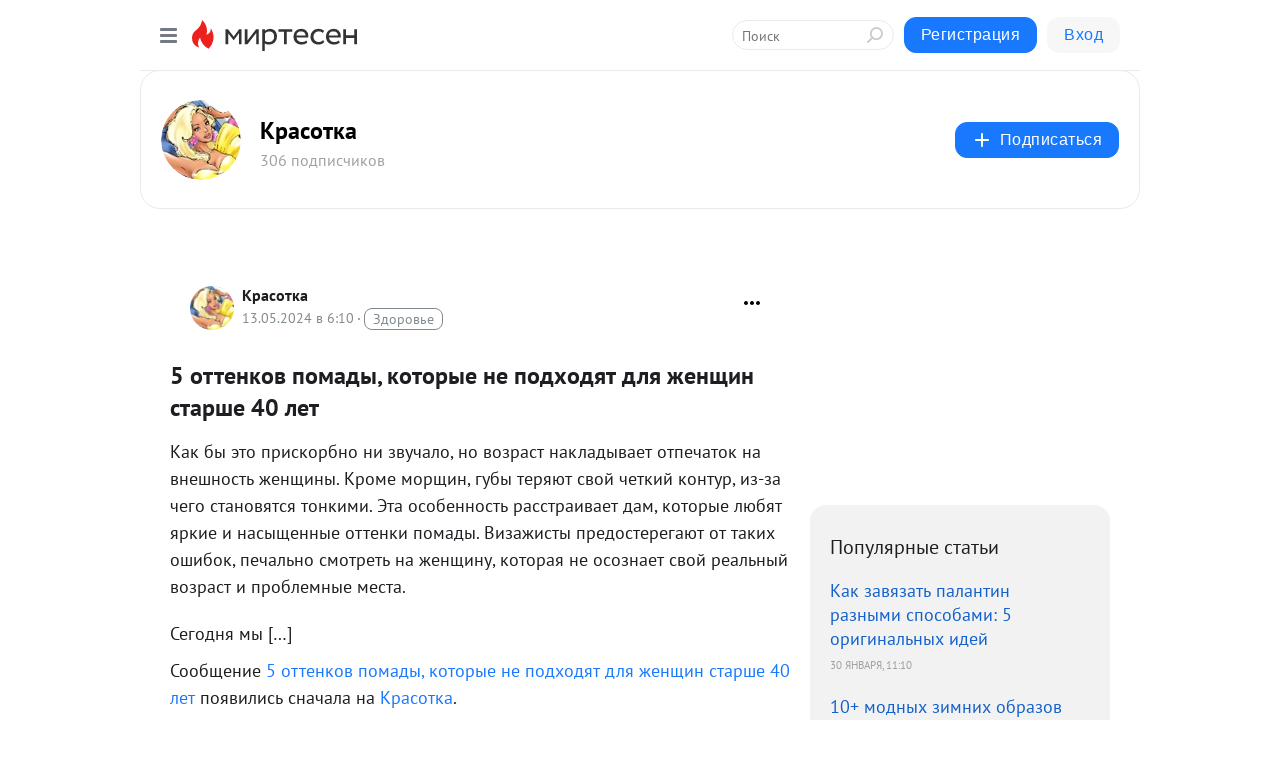

--- FILE ---
content_type: application/javascript;charset=UTF-8
request_url: https://exad.smi2.ru/jsapi?action=rtb_news&payload=CAISJDAwOWExMWExLTQ5OGItNGM3ZC1iMGUyLTBiZjBhMGM2OTcyZRpDEIuK98sGIgVydV9SVSoMMy4xMzEuMTU5LjU1MAE6JGRhODUyODBhLWMyZjctNGVkYi1iMjBmLTRkM2I2NmQ2MWU3NiKoAQiAChDQBRqfAU1vemlsbGEvNS4wIChNYWNpbnRvc2g7IEludGVsIE1hYyBPUyBYIDEwXzE1XzcpIEFwcGxlV2ViS2l0LzUzNy4zNiAoS0hUTUwsIGxpa2UgR2Vja28pIENocm9tZS8xMzEuMC4wLjAgU2FmYXJpLzUzNy4zNjsgQ2xhdWRlQm90LzEuMDsgK2NsYXVkZWJvdEBhbnRocm9waWMuY29tKSoRCOSkAxoLbWlydGVzZW4ucnUynAMKjAFodHRwczovL3MzMDM2NzY5NzA3OS5taXJ0ZXNlbi5ydS9ibG9nLzQzMDk3NTQzMTc0LzUtb3R0ZW5rb3YtcG9tYWR5aS1rb3RvcnlpZS1uZS1wb2Rob2R5YXQtZGx5YS16aGVuc2NoaW4tc3RhcnNoZS0_JnV0bV9yZWZlcnJlcj1taXJ0ZXNlbi5ydRJVaHR0cHM6Ly9rcmFzb3RrYS5jYy9rcmFzb3RhL21ha2l5YXpoL3RzdmV0LXBvbWFkLW5lLXBvZGhvZHlhdC1kbHlhLXpoZW5zY2hpbi1wb3NsZS00MCKzATUg0L7RgtGC0LXQvdC60L7QsiDQv9C-0LzQsNC00YssINC60L7RgtC-0YDRi9C1INC90LUg0L_QvtC00YXQvtC00Y_RgiDQtNC70Y8g0LbQtdC90YnQuNC9INGB0YLQsNGA0YjQtSA0MCDQu9C10YIgLSDQmtGA0LDRgdC-0YLQutCwIC0g0JzQtdC00LjQsNC_0LvQsNGC0YTQvtGA0LzQsCDQnNC40YDQotC10YHQtdC9QhoIiKwGEgtzbG90XzEwMzk0NBgaIAFAAkisAg
body_size: 71
content:
_jsapi_callbacks_._2({"response_id":"009a11a1-498b-4c7d-b0e2-0bf0a0c6972e","blocks":[{"block_id":103944,"tag_id":"slot_103944","items":[],"block_view_uuid":"","strategy_id":14}],"trace":[]});


--- FILE ---
content_type: application/javascript;charset=UTF-8
request_url: https://exad.smi2.ru/jsapi?action=rtb_news&payload=CAQSJGI0NTFlYjk1LWNmMTQtNGJiNC05Njc1LTUxMDU1OTY0NWQ4YRpDEIuK98sGIgVydV9SVSoMMy4xMzEuMTU5LjU1MAE6JGRhODUyODBhLWMyZjctNGVkYi1iMjBmLTRkM2I2NmQ2MWU3NiKoAQiAChDQBRqfAU1vemlsbGEvNS4wIChNYWNpbnRvc2g7IEludGVsIE1hYyBPUyBYIDEwXzE1XzcpIEFwcGxlV2ViS2l0LzUzNy4zNiAoS0hUTUwsIGxpa2UgR2Vja28pIENocm9tZS8xMzEuMC4wLjAgU2FmYXJpLzUzNy4zNjsgQ2xhdWRlQm90LzEuMDsgK2NsYXVkZWJvdEBhbnRocm9waWMuY29tKSoRCOSkAxoLbWlydGVzZW4ucnUynAMKjAFodHRwczovL3MzMDM2NzY5NzA3OS5taXJ0ZXNlbi5ydS9ibG9nLzQzMDk3NTQzMTc0LzUtb3R0ZW5rb3YtcG9tYWR5aS1rb3RvcnlpZS1uZS1wb2Rob2R5YXQtZGx5YS16aGVuc2NoaW4tc3RhcnNoZS0_JnV0bV9yZWZlcnJlcj1taXJ0ZXNlbi5ydRJVaHR0cHM6Ly9rcmFzb3RrYS5jYy9rcmFzb3RhL21ha2l5YXpoL3RzdmV0LXBvbWFkLW5lLXBvZGhvZHlhdC1kbHlhLXpoZW5zY2hpbi1wb3NsZS00MCKzATUg0L7RgtGC0LXQvdC60L7QsiDQv9C-0LzQsNC00YssINC60L7RgtC-0YDRi9C1INC90LUg0L_QvtC00YXQvtC00Y_RgiDQtNC70Y8g0LbQtdC90YnQuNC9INGB0YLQsNGA0YjQtSA0MCDQu9C10YIgLSDQmtGA0LDRgdC-0YLQutCwIC0g0JzQtdC00LjQsNC_0LvQsNGC0YTQvtGA0LzQsCDQnNC40YDQotC10YHQtdC9QhoIi6wGEgtzbG90XzEwMzk0NxgaIAFAAkisAg
body_size: 71
content:
_jsapi_callbacks_._4({"response_id":"b451eb95-cf14-4bb4-9675-510559645d8a","blocks":[{"block_id":103947,"tag_id":"slot_103947","items":[],"block_view_uuid":"","strategy_id":14}],"trace":[]});


--- FILE ---
content_type: application/javascript;charset=UTF-8
request_url: https://exad.smi2.ru/jsapi?action=rtb_news&payload=CAUSJDI2ZWRjNGM0LWQ0MTUtNDYwYy1hNWE1LTMyNWFiMzU2NjJiORpDEIuK98sGIgVydV9SVSoMMy4xMzEuMTU5LjU1MAE6JGRhODUyODBhLWMyZjctNGVkYi1iMjBmLTRkM2I2NmQ2MWU3NiKoAQiAChDQBRqfAU1vemlsbGEvNS4wIChNYWNpbnRvc2g7IEludGVsIE1hYyBPUyBYIDEwXzE1XzcpIEFwcGxlV2ViS2l0LzUzNy4zNiAoS0hUTUwsIGxpa2UgR2Vja28pIENocm9tZS8xMzEuMC4wLjAgU2FmYXJpLzUzNy4zNjsgQ2xhdWRlQm90LzEuMDsgK2NsYXVkZWJvdEBhbnRocm9waWMuY29tKSoRCOSkAxoLbWlydGVzZW4ucnUynAMKjAFodHRwczovL3MzMDM2NzY5NzA3OS5taXJ0ZXNlbi5ydS9ibG9nLzQzMDk3NTQzMTc0LzUtb3R0ZW5rb3YtcG9tYWR5aS1rb3RvcnlpZS1uZS1wb2Rob2R5YXQtZGx5YS16aGVuc2NoaW4tc3RhcnNoZS0_JnV0bV9yZWZlcnJlcj1taXJ0ZXNlbi5ydRJVaHR0cHM6Ly9rcmFzb3RrYS5jYy9rcmFzb3RhL21ha2l5YXpoL3RzdmV0LXBvbWFkLW5lLXBvZGhvZHlhdC1kbHlhLXpoZW5zY2hpbi1wb3NsZS00MCKzATUg0L7RgtGC0LXQvdC60L7QsiDQv9C-0LzQsNC00YssINC60L7RgtC-0YDRi9C1INC90LUg0L_QvtC00YXQvtC00Y_RgiDQtNC70Y8g0LbQtdC90YnQuNC9INGB0YLQsNGA0YjQtSA0MCDQu9C10YIgLSDQmtGA0LDRgdC-0YLQutCwIC0g0JzQtdC00LjQsNC_0LvQsNGC0YTQvtGA0LzQsCDQnNC40YDQotC10YHQtdC9QhoIhawGEgtzbG90XzEwMzk0MRgaIARAAkisBw
body_size: 72
content:
_jsapi_callbacks_._5({"response_id":"26edc4c4-d415-460c-a5a5-325ab35662b9","blocks":[{"block_id":103941,"tag_id":"slot_103941","items":[],"block_view_uuid":"","strategy_id":14}],"trace":[]});


--- FILE ---
content_type: application/javascript;charset=UTF-8
request_url: https://exad.smi2.ru/jsapi?action=rtb_news&payload=CAMSJGEwOTg4NjkxLThmZjgtNGVmYy04NmU3LTE0NmYzNzc4MDAwZRpDEIuK98sGIgVydV9SVSoMMy4xMzEuMTU5LjU1MAE6JGRhODUyODBhLWMyZjctNGVkYi1iMjBmLTRkM2I2NmQ2MWU3NiKoAQiAChDQBRqfAU1vemlsbGEvNS4wIChNYWNpbnRvc2g7IEludGVsIE1hYyBPUyBYIDEwXzE1XzcpIEFwcGxlV2ViS2l0LzUzNy4zNiAoS0hUTUwsIGxpa2UgR2Vja28pIENocm9tZS8xMzEuMC4wLjAgU2FmYXJpLzUzNy4zNjsgQ2xhdWRlQm90LzEuMDsgK2NsYXVkZWJvdEBhbnRocm9waWMuY29tKSoRCOSkAxoLbWlydGVzZW4ucnUynAMKjAFodHRwczovL3MzMDM2NzY5NzA3OS5taXJ0ZXNlbi5ydS9ibG9nLzQzMDk3NTQzMTc0LzUtb3R0ZW5rb3YtcG9tYWR5aS1rb3RvcnlpZS1uZS1wb2Rob2R5YXQtZGx5YS16aGVuc2NoaW4tc3RhcnNoZS0_JnV0bV9yZWZlcnJlcj1taXJ0ZXNlbi5ydRJVaHR0cHM6Ly9rcmFzb3RrYS5jYy9rcmFzb3RhL21ha2l5YXpoL3RzdmV0LXBvbWFkLW5lLXBvZGhvZHlhdC1kbHlhLXpoZW5zY2hpbi1wb3NsZS00MCKzATUg0L7RgtGC0LXQvdC60L7QsiDQv9C-0LzQsNC00YssINC60L7RgtC-0YDRi9C1INC90LUg0L_QvtC00YXQvtC00Y_RgiDQtNC70Y8g0LbQtdC90YnQuNC9INGB0YLQsNGA0YjQtSA0MCDQu9C10YIgLSDQmtGA0LDRgdC-0YLQutCwIC0g0JzQtdC00LjQsNC_0LvQsNGC0YTQvtGA0LzQsCDQnNC40YDQotC10YHQtdC9QhoIg6wGEgtzbG90XzEwMzkzORgaIAJAAkisAg
body_size: 71
content:
_jsapi_callbacks_._3({"response_id":"a0988691-8ff8-4efc-86e7-146f3778000e","blocks":[{"block_id":103939,"tag_id":"slot_103939","items":[],"block_view_uuid":"","strategy_id":14}],"trace":[]});


--- FILE ---
content_type: application/javascript;charset=UTF-8
request_url: https://exad.smi2.ru/jsapi?action=rtb_news&payload=EiRmZWMxNDBlMy1hYjgyLTQ1NzgtYjI4NS02MGNiODk4YWYxYjcaQxCLivfLBiIFcnVfUlUqDDMuMTMxLjE1OS41NTABOiRkYTg1MjgwYS1jMmY3LTRlZGItYjIwZi00ZDNiNjZkNjFlNzYiqAEIgAoQ0AUanwFNb3ppbGxhLzUuMCAoTWFjaW50b3NoOyBJbnRlbCBNYWMgT1MgWCAxMF8xNV83KSBBcHBsZVdlYktpdC81MzcuMzYgKEtIVE1MLCBsaWtlIEdlY2tvKSBDaHJvbWUvMTMxLjAuMC4wIFNhZmFyaS81MzcuMzY7IENsYXVkZUJvdC8xLjA7ICtjbGF1ZGVib3RAYW50aHJvcGljLmNvbSkqEQjkpAMaC21pcnRlc2VuLnJ1MpwDCowBaHR0cHM6Ly9zMzAzNjc2OTcwNzkubWlydGVzZW4ucnUvYmxvZy80MzA5NzU0MzE3NC81LW90dGVua292LXBvbWFkeWkta290b3J5aWUtbmUtcG9kaG9keWF0LWRseWEtemhlbnNjaGluLXN0YXJzaGUtPyZ1dG1fcmVmZXJyZXI9bWlydGVzZW4ucnUSVWh0dHBzOi8va3Jhc290a2EuY2Mva3Jhc290YS9tYWtpeWF6aC90c3ZldC1wb21hZC1uZS1wb2Rob2R5YXQtZGx5YS16aGVuc2NoaW4tcG9zbGUtNDAiswE1INC-0YLRgtC10L3QutC-0LIg0L_QvtC80LDQtNGLLCDQutC-0YLQvtGA0YvQtSDQvdC1INC_0L7QtNGF0L7QtNGP0YIg0LTQu9GPINC20LXQvdGJ0LjQvSDRgdGC0LDRgNGI0LUgNDAg0LvQtdGCIC0g0JrRgNCw0YHQvtGC0LrQsCAtINCc0LXQtNC40LDQv9C70LDRgtGE0L7RgNC80LAg0JzQuNGA0KLQtdGB0LXQvUIaCO-rBhILc2xvdF8xMDM5MTkYGiABQAJI7AQ
body_size: 74
content:
_jsapi_callbacks_._0({"response_id":"fec140e3-ab82-4578-b285-60cb898af1b7","blocks":[{"block_id":103919,"tag_id":"slot_103919","items":[],"block_view_uuid":"","strategy_id":14}],"trace":[]});


--- FILE ---
content_type: application/javascript;charset=UTF-8
request_url: https://exad.smi2.ru/jsapi?action=rtb_news&payload=CAESJDliYjcyMDEwLWY2NzgtNDYyMC1hNGQwLTJhNmMwMGQyYTNiZBpDEIuK98sGIgVydV9SVSoMMy4xMzEuMTU5LjU1MAE6JGRhODUyODBhLWMyZjctNGVkYi1iMjBmLTRkM2I2NmQ2MWU3NiKoAQiAChDQBRqfAU1vemlsbGEvNS4wIChNYWNpbnRvc2g7IEludGVsIE1hYyBPUyBYIDEwXzE1XzcpIEFwcGxlV2ViS2l0LzUzNy4zNiAoS0hUTUwsIGxpa2UgR2Vja28pIENocm9tZS8xMzEuMC4wLjAgU2FmYXJpLzUzNy4zNjsgQ2xhdWRlQm90LzEuMDsgK2NsYXVkZWJvdEBhbnRocm9waWMuY29tKSoRCOSkAxoLbWlydGVzZW4ucnUynAMKjAFodHRwczovL3MzMDM2NzY5NzA3OS5taXJ0ZXNlbi5ydS9ibG9nLzQzMDk3NTQzMTc0LzUtb3R0ZW5rb3YtcG9tYWR5aS1rb3RvcnlpZS1uZS1wb2Rob2R5YXQtZGx5YS16aGVuc2NoaW4tc3RhcnNoZS0_JnV0bV9yZWZlcnJlcj1taXJ0ZXNlbi5ydRJVaHR0cHM6Ly9rcmFzb3RrYS5jYy9rcmFzb3RhL21ha2l5YXpoL3RzdmV0LXBvbWFkLW5lLXBvZGhvZHlhdC1kbHlhLXpoZW5zY2hpbi1wb3NsZS00MCKzATUg0L7RgtGC0LXQvdC60L7QsiDQv9C-0LzQsNC00YssINC60L7RgtC-0YDRi9C1INC90LUg0L_QvtC00YXQvtC00Y_RgiDQtNC70Y8g0LbQtdC90YnQuNC9INGB0YLQsNGA0YjQtSA0MCDQu9C10YIgLSDQmtGA0LDRgdC-0YLQutCwIC0g0JzQtdC00LjQsNC_0LvQsNGC0YTQvtGA0LzQsCDQnNC40YDQotC10YHQtdC9QhoI9ZsGEgtzbG90XzEwMTg3NxgaIAJAAkjsBA
body_size: 72
content:
_jsapi_callbacks_._1({"response_id":"9bb72010-f678-4620-a4d0-2a6c00d2a3bd","blocks":[{"block_id":101877,"tag_id":"slot_101877","items":[],"block_view_uuid":"","strategy_id":14}],"trace":[]});
